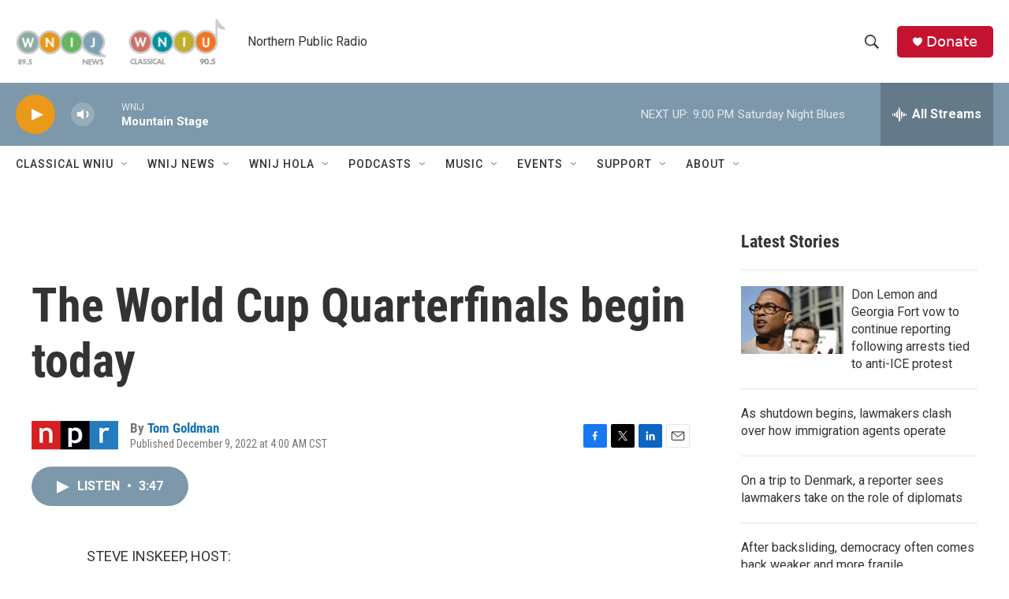

--- FILE ---
content_type: text/html; charset=utf-8
request_url: https://www.google.com/recaptcha/api2/aframe
body_size: 267
content:
<!DOCTYPE HTML><html><head><meta http-equiv="content-type" content="text/html; charset=UTF-8"></head><body><script nonce="9pAngPqNaOH8hWkbHhM7JQ">/** Anti-fraud and anti-abuse applications only. See google.com/recaptcha */ try{var clients={'sodar':'https://pagead2.googlesyndication.com/pagead/sodar?'};window.addEventListener("message",function(a){try{if(a.source===window.parent){var b=JSON.parse(a.data);var c=clients[b['id']];if(c){var d=document.createElement('img');d.src=c+b['params']+'&rc='+(localStorage.getItem("rc::a")?sessionStorage.getItem("rc::b"):"");window.document.body.appendChild(d);sessionStorage.setItem("rc::e",parseInt(sessionStorage.getItem("rc::e")||0)+1);localStorage.setItem("rc::h",'1769910973081');}}}catch(b){}});window.parent.postMessage("_grecaptcha_ready", "*");}catch(b){}</script></body></html>